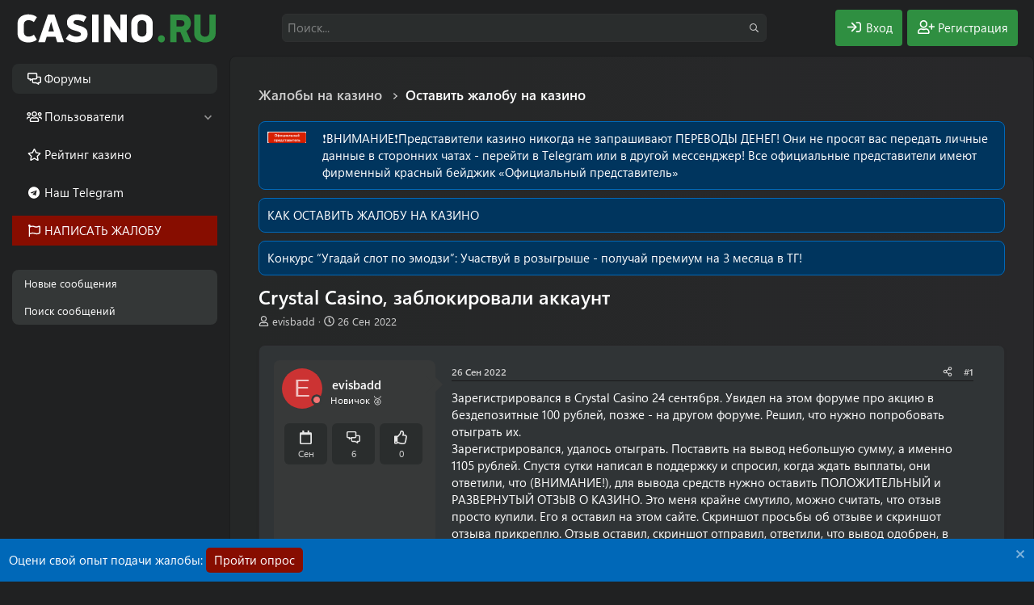

--- FILE ---
content_type: text/html; charset=utf-8
request_url: https://forum.casino.ru/threads/crystal-casino-zablokirovali-akkaunt.5143/
body_size: 23062
content:
<!DOCTYPE html>
<html id="XF" lang="ru-RU" dir="LTR"
	data-xf="2.3"
	data-app="public"
	data-variation="alternate"
data-color-scheme="dark"
	data-template="thread_view"
	data-container-key="node-16"
	data-content-key="thread-5143"
	data-logged-in="false"
	data-cookie-prefix="xf_"
	data-csrf="1768619250,4556e1eb22ac6d162da7cd1fa153fc3d"
	class="has-no-js template-thread_view"
	>
<head>
	
	
	

	<meta charset="utf-8" />
	<title>Crystal Casino, заблокировали аккаунт | Форум Casino.ru - Крупнейший форум игроков в онлайн казино</title>
	
	<link rel="manifest" href="/webmanifest.php">

	<meta http-equiv="X-UA-Compatible" content="IE=Edge" />
	<meta name="viewport" content="width=device-width, initial-scale=1, viewport-fit=cover">

	
		
			
				<meta name="theme-color" media="(prefers-color-scheme: light)" content="#0069ba" />
				<meta name="theme-color" media="(prefers-color-scheme: dark)" content="#0069ba" />
			
		
	

	<meta name="apple-mobile-web-app-title" content="Форум Casino.ru">
	
	<script>var _ajaxurl = 'https://casino.ru/wp-admin/admin-ajax.php';</script>
	<script src="https://casino.ru/wp-content/themes/casino.ru/rest/script.js"></script>	
	
	

		<link rel="apple-touch-icon" href="/data/assets/logo/favicon-192x192.png">
		

	
		
		<meta name="description" content="Зарегистрировался в Crystal Casino 24 сентября. Увидел на этом форуме про акцию в бездепозитные 100 рублей, позже - на другом форуме. Решил, что нужно..." />
		<meta property="og:description" content="Зарегистрировался в Crystal Casino 24 сентября. Увидел на этом форуме про акцию в бездепозитные 100 рублей, позже - на другом форуме. Решил, что нужно попробовать отыграть их.
Зарегистрировался, удалось отыграть. Поставить на вывод небольшую сумму, а именно 1105 рублей. Спустя сутки написал в..." />
		<meta property="twitter:description" content="Зарегистрировался в Crystal Casino 24 сентября. Увидел на этом форуме про акцию в бездепозитные 100 рублей, позже - на другом форуме. Решил, что нужно попробовать отыграть их.
Зарегистрировался..." />
	
	
		<meta property="og:url" content="https://forum.casino.ru/threads/crystal-casino-zablokirovali-akkaunt.5143/" />
	
		<link rel="canonical" href="https://forum.casino.ru/threads/crystal-casino-zablokirovali-akkaunt.5143/" />
	

	
		
	
	
	<meta property="og:site_name" content="Форум про казино и игровые автоматы для азартных игроков: онлайн обсуждение в интернете | Casino.ru" />


	
	
		
	
	
	<meta property="og:type" content="website" />


	
	
		
	
	
	
		<meta property="og:title" content="Crystal Casino, заблокировали аккаунт" />
		<meta property="twitter:title" content="Crystal Casino, заблокировали аккаунт" />
	


	
	
	
	

	
	
	
		
	
	

	
	
	<link rel="stylesheet" href="/css.php?css=public%3Anormalize.css%2Cpublic%3Afa.css%2Cpublic%3Avariations.less%2Cpublic%3Acore.less%2Cpublic%3Aapp.less%2Cpublic%3Asegoeuivariablefont.css&amp;s=6&amp;l=2&amp;d=1767694099&amp;k=4f460a5528750cf5ab55aec4e3de3f28568b865c" />

	<link rel="stylesheet" href="/css.php?css=public%3Aattachments.less%2Cpublic%3Afest1val2.less%2Cpublic%3Amessage.less%2Cpublic%3Anotices.less%2Cpublic%3Ashare_controls.less%2Cpublic%3Ath_uix_threadStarterPost.less%2Cpublic%3Aextra.less&amp;s=6&amp;l=2&amp;d=1767694099&amp;k=8991f01874d2484febca954ba8b84130eb698c05" />
<style>

.chosen-container{position:relative;display:inline-block;vertical-align:middle;font-size:13px;-webkit-user-select:none;-moz-user-select:none;-ms-user-select:none;user-select:none}.chosen-container *{-webkit-box-sizing:border-box;box-sizing:border-box}.chosen-container .chosen-drop{position:absolute;top:100%;z-index:1010;width:100%;border:1px solid #aaa;border-top:0;background:#fff;-webkit-box-shadow:0 4px 5px rgba(0,0,0,.15);box-shadow:0 4px 5px rgba(0,0,0,.15);clip:rect(0,0,0,0);-webkit-clip-path:inset(100% 100%);clip-path:inset(100% 100%)}.chosen-container.chosen-with-drop .chosen-drop{clip:auto;-webkit-clip-path:none;clip-path:none}.chosen-container a{cursor:pointer}.chosen-container .chosen-single .group-name,.chosen-container .search-choice .group-name{margin-right:4px;overflow:hidden;white-space:nowrap;text-overflow:ellipsis;font-weight:400;color:#999}.chosen-container .chosen-single .group-name:after,.chosen-container .search-choice .group-name:after{content:":";padding-left:2px;vertical-align:top}.chosen-container-single .chosen-single{position:relative;display:block;overflow:hidden;padding:4px 0 4px 8px;/*height:25px*/;border:1px solid #aaa;border-radius:5px;background-color:#fff;background:-webkit-gradient(linear,left top,left bottom,color-stop(20%,#fff),color-stop(50%,#f6f6f6),color-stop(52%,#eee),to(#f4f4f4));background:linear-gradient(#fff 20%,#f6f6f6 50%,#eee 52%,#f4f4f4 100%);background-clip:padding-box;-webkit-box-shadow:0 0 3px #fff inset,0 1px 1px rgba(0,0,0,.1);box-shadow:0 0 3px #fff inset,0 1px 1px rgba(0,0,0,.1);color:#444;text-decoration:none;white-space:nowrap;line-height:24px}.chosen-container-single .chosen-default{color:#999}.chosen-container-single .chosen-single span{display:block;overflow:hidden;margin-right:26px;text-overflow:ellipsis;white-space:nowrap}.chosen-container-single .chosen-single-with-deselect span{margin-right:38px}.chosen-container-single .chosen-single abbr{position:absolute;top:6px;right:26px;display:block;width:12px;height:12px;background:url(/js/chosen/chosen-sprite.png) -42px 1px no-repeat;font-size:1px}.chosen-container-single .chosen-single abbr:hover{background-position:-42px -10px}.chosen-container-single.chosen-disabled .chosen-single abbr:hover{background-position:-42px -10px}.chosen-container-single .chosen-single div{position:absolute;top:0;right:0;display:block;width:18px;height:100%}.chosen-container-single .chosen-single div b{display:block;width:100%;height:100%;background:url(/js/chosen/chosen-sprite.png) no-repeat 0 2px}.chosen-container-single .chosen-search{position:relative;z-index:1010;margin:0;padding:3px 4px;white-space:nowrap}.chosen-container-single .chosen-search input[type=text]{margin:1px 0;padding:4px 20px 4px 5px;width:100%;height:auto;outline:0;border:1px solid #aaa;background:url(/js/chosen/chosen-sprite.png) no-repeat 100% -20px;font-size:1em;font-family:sans-serif;line-height:normal;border-radius:0}.chosen-container-single .chosen-drop{margin-top:-1px;border-radius:0 0 4px 4px;background-clip:padding-box}.chosen-container-single.chosen-container-single-nosearch .chosen-search{position:absolute;clip:rect(0,0,0,0);-webkit-clip-path:inset(100% 100%);clip-path:inset(100% 100%)}.chosen-container .chosen-results{color:#444;position:relative;overflow-x:hidden;overflow-y:auto;margin:0 4px 4px 0;padding:0 0 0 4px;max-height:240px;-webkit-overflow-scrolling:touch}.chosen-container .chosen-results li{display:none;margin:0;padding:5px 6px;list-style:none;line-height:15px;word-wrap:break-word;-webkit-touch-callout:none}.chosen-container .chosen-results li.active-result{display:list-item;cursor:pointer}.chosen-container .chosen-results li.disabled-result{display:list-item;color:#ccc;cursor:default}.chosen-container .chosen-results li.highlighted{background-color:#3875d7;background-image:-webkit-gradient(linear,left top,left bottom,color-stop(20%,#3875d7),color-stop(90%,#2a62bc));background-image:linear-gradient(#3875d7 20%,#2a62bc 90%);color:#fff}.chosen-container .chosen-results li.no-results{color:#777;display:list-item;background:#f4f4f4}.chosen-container .chosen-results li.group-result{display:list-item;font-weight:700;cursor:default}.chosen-container .chosen-results li.group-option{padding-left:15px}.chosen-container .chosen-results li em{font-style:normal;text-decoration:underline}.chosen-container-multi .chosen-choices{position:relative;overflow:hidden;margin:0;padding:0 5px;width:100%;height:auto;border:1px solid #aaa;background-color:#fff;background-image:-webkit-gradient(linear,left top,left bottom,color-stop(1%,#eee),color-stop(15%,#fff));background-image:linear-gradient(#eee 1%,#fff 15%);cursor:text}.chosen-container-multi .chosen-choices li{float:left;list-style:none}.chosen-container-multi .chosen-choices li.search-field{margin:0;padding:0;white-space:nowrap}.chosen-container-multi .chosen-choices li.search-field input[type=text]{margin:1px 0;padding:0;height:25px;outline:0;border:0!important;background:0 0!important;-webkit-box-shadow:none;box-shadow:none;color:#999;font-size:100%;font-family:sans-serif;line-height:normal;border-radius:0;width:25px}.chosen-container-multi .chosen-choices li.search-choice{position:relative;margin:3px 5px 3px 0;padding:3px 20px 3px 5px;border:1px solid #aaa;max-width:100%;border-radius:3px;background-color:#eee;background-image:-webkit-gradient(linear,left top,left bottom,color-stop(20%,#f4f4f4),color-stop(50%,#f0f0f0),color-stop(52%,#e8e8e8),to(#eee));background-image:linear-gradient(#f4f4f4 20%,#f0f0f0 50%,#e8e8e8 52%,#eee 100%);background-size:100% 19px;background-repeat:repeat-x;background-clip:padding-box;-webkit-box-shadow:0 0 2px #fff inset,0 1px 0 rgba(0,0,0,.05);box-shadow:0 0 2px #fff inset,0 1px 0 rgba(0,0,0,.05);color:#333;line-height:13px;cursor:default}.chosen-container-multi .chosen-choices li.search-choice span{word-wrap:break-word}.chosen-container-multi .chosen-choices li.search-choice .search-choice-close{position:absolute;top:4px;right:3px;display:block;width:12px;height:12px;background:url(/js/chosen/chosen-sprite.png) -42px 1px no-repeat;font-size:1px}.chosen-container-multi .chosen-choices li.search-choice .search-choice-close:hover{background-position:-42px -10px}.chosen-container-multi .chosen-choices li.search-choice-disabled{padding-right:5px;border:1px solid #ccc;background-color:#e4e4e4;background-image:-webkit-gradient(linear,left top,left bottom,color-stop(20%,#f4f4f4),color-stop(50%,#f0f0f0),color-stop(52%,#e8e8e8),to(#eee));background-image:linear-gradient(#f4f4f4 20%,#f0f0f0 50%,#e8e8e8 52%,#eee 100%);color:#666}.chosen-container-multi .chosen-choices li.search-choice-focus{background:#d4d4d4}.chosen-container-multi .chosen-choices li.search-choice-focus .search-choice-close{background-position:-42px -10px}.chosen-container-multi .chosen-results{margin:0;padding:0}.chosen-container-multi .chosen-drop .result-selected{display:list-item;color:#ccc;cursor:default}.chosen-container-active .chosen-single{border:1px solid #5897fb;-webkit-box-shadow:0 0 5px rgba(0,0,0,.3);box-shadow:0 0 5px rgba(0,0,0,.3)}.chosen-container-active.chosen-with-drop .chosen-single{border:1px solid #aaa;border-bottom-right-radius:0;border-bottom-left-radius:0;background-image:-webkit-gradient(linear,left top,left bottom,color-stop(20%,#eee),color-stop(80%,#fff));background-image:linear-gradient(#eee 20%,#fff 80%);-webkit-box-shadow:0 1px 0 #fff inset;box-shadow:0 1px 0 #fff inset}.chosen-container-active.chosen-with-drop .chosen-single div{border-left:none;background:0 0}.chosen-container-active.chosen-with-drop .chosen-single div b{background-position:-18px 2px}.chosen-container-active .chosen-choices{border:1px solid #5897fb;-webkit-box-shadow:0 0 5px rgba(0,0,0,.3);box-shadow:0 0 5px rgba(0,0,0,.3)}.chosen-container-active .chosen-choices li.search-field input[type=text]{color:#222!important}.chosen-disabled{opacity:.5!important;cursor:default}.chosen-disabled .chosen-single{cursor:default}.chosen-disabled .chosen-choices .search-choice .search-choice-close{cursor:default}.chosen-rtl{text-align:right}.chosen-rtl .chosen-single{overflow:visible;padding:0 8px 0 0}.chosen-rtl .chosen-single span{margin-right:0;margin-left:26px;direction:rtl}.chosen-rtl .chosen-single-with-deselect span{margin-left:38px}.chosen-rtl .chosen-single div{right:auto;left:3px}.chosen-rtl .chosen-single abbr{right:auto;left:26px}.chosen-rtl .chosen-choices li{float:right}.chosen-rtl .chosen-choices li.search-field input[type=text]{direction:rtl}.chosen-rtl .chosen-choices li.search-choice{margin:3px 5px 3px 0;padding:3px 5px 3px 19px}.chosen-rtl .chosen-choices li.search-choice .search-choice-close{right:auto;left:4px}.chosen-rtl.chosen-container-single .chosen-results{margin:0 0 4px 4px;padding:0 4px 0 0}.chosen-rtl .chosen-results li.group-option{padding-right:15px;padding-left:0}.chosen-rtl.chosen-container-active.chosen-with-drop .chosen-single div{border-right:none}.chosen-rtl .chosen-search input[type=text]{padding:4px 5px 4px 20px;background:url(/js/chosen/chosen-sprite.png) no-repeat -30px -20px;direction:rtl}.chosen-rtl.chosen-container-single .chosen-single div b{background-position:6px 2px}.chosen-rtl.chosen-container-single.chosen-with-drop .chosen-single div b{background-position:-12px 2px}@media only screen and (-webkit-min-device-pixel-ratio:1.5),only screen and (min-resolution:144dpi),only screen and (min-resolution:1.5dppx){.chosen-container .chosen-results-scroll-down span,.chosen-container .chosen-results-scroll-up span,.chosen-container-multi .chosen-choices .search-choice .search-choice-close,.chosen-container-single .chosen-search input[type=text],.chosen-container-single .chosen-single abbr,.chosen-container-single .chosen-single div b,.chosen-rtl .chosen-search input[type=text]{background-image:url(/js/chosen/chosen-sprite@2x.png)!important;background-size:52px 37px!important;background-repeat:no-repeat!important}}
</style>


	
		<script src="/js/xf/preamble.min.js?_v=6cf714cb"></script>
	

	<script src="/js/vendor/jquery/jquery-3.5.1.min.js?_v=6cf714cb"></script>
	<script src="/js/vendor/vendor-compiled.js?_v=6cf714cb" defer></script>
	<script src="/js/xf/core-compiled.js?_v=6cf714cb" defer></script>

	<script>
		XF.ready(() =>
		{
			XF.extendObject(true, XF.config, {
				// 
				userId: 0,
				enablePush: false,
				pushAppServerKey: '',
				url: {
					fullBase: 'https://forum.casino.ru/',
					basePath: '/',
					css: '/css.php?css=__SENTINEL__&s=6&l=2&d=1767694099',
					js: '/js/__SENTINEL__?_v=6cf714cb',
					icon: '/data/local/icons/__VARIANT__.svg?v=1767694100#__NAME__',
					iconInline: '/styles/fa/__VARIANT__/__NAME__.svg?v=5.15.3',
					keepAlive: '/login/keep-alive'
				},
				cookie: {
					path: '/',
					domain: '',
					prefix: 'xf_',
					secure: true,
					consentMode: 'disabled',
					consented: ["optional","_third_party"]
				},
				cacheKey: 'f3ed7234243583f554e27d349fe769c5',
				csrf: '1768619250,4556e1eb22ac6d162da7cd1fa153fc3d',
				js: {"https:\/\/casino.ru\/wp-content\/themes\/casino.ru\/subscribe-forum\/script.js":true,"\/js\/chosen\/chosen.jquery.min.js?_v=6cf714cb":true,"\/js\/chosen\/init.js?_v=6cf714cb":true,"\/js\/fest1val\/helpers\/override_handlers.min.js?_v=6cf714cb":true},
				fullJs: false,
				css: {"public:attachments.less":true,"public:fest1val2.less":true,"public:message.less":true,"public:notices.less":true,"public:share_controls.less":true,"public:th_uix_threadStarterPost.less":true,"public:extra.less":true},
				time: {
					now: 1768619250,
					today: 1768597200,
					todayDow: 6,
					tomorrow: 1768683600,
					yesterday: 1768510800,
					week: 1768078800,
					month: 1767214800,
					year: 1767214800
				},
				style: {
					light: 'default',
					dark: 'alternate',
					defaultColorScheme: 'light'
				},
				borderSizeFeature: '3px',
				fontAwesomeWeight: 'r',
				enableRtnProtect: true,
				
				enableFormSubmitSticky: true,
				imageOptimization: '0',
				imageOptimizationQuality: 0.85,
				uploadMaxFilesize: 104857600,
				uploadMaxWidth: 0,
				uploadMaxHeight: 0,
				allowedVideoExtensions: ["m4v","mov","mp4","mp4v","mpeg","mpg","ogv","webm"],
				allowedAudioExtensions: ["mp3","opus","ogg","wav"],
				shortcodeToEmoji: true,
				visitorCounts: {
					conversations_unread: '0',
					alerts_unviewed: '0',
					total_unread: '0',
					title_count: true,
					icon_indicator: true
				},
				jsMt: {"xf\/action.js":"a88b9c41","xf\/embed.js":"a88b9c41","xf\/form.js":"a88b9c41","xf\/structure.js":"a88b9c41","xf\/tooltip.js":"a88b9c41"},
				jsState: {},
				publicMetadataLogoUrl: '',
				publicPushBadgeUrl: 'https://forum.casino.ru/styles/default/xenforo/bell.png'
			})

			XF.extendObject(XF.phrases, {
				// 
bssp_now: "Now",
				date_x_at_time_y:     "{date} в {time}",
				day_x_at_time_y:      "{day} в {time}",
				yesterday_at_x:       "Вчера в {time}",
				x_minutes_ago:        "{minutes} мин. назад",
				one_minute_ago:       "1 минуту назад",
				a_moment_ago:         "Только что",
				today_at_x:           "Сегодня в {time}",
				in_a_moment:          "В настоящее время",
				in_a_minute:          "Менее минуты назад",
				in_x_minutes:         "Через {minutes} мин.",
				later_today_at_x:     "Сегодня в {time}",
				tomorrow_at_x:        "Завтра в {time}",
				short_date_x_minutes: "{minutes}m",
				short_date_x_hours:   "{hours}h",
				short_date_x_days:    "{days}d",

				day0: "Воскресенье",
				day1: "Понедельник",
				day2: "Вторник",
				day3: "Среда",
				day4: "Четверг",
				day5: "Пятница",
				day6: "Суббота",

				dayShort0: "Вос",
				dayShort1: "Пон",
				dayShort2: "Вто",
				dayShort3: "Сре",
				dayShort4: "Чет",
				dayShort5: "Пят",
				dayShort6: "Суб",

				month0: "Январь",
				month1: "Февраль",
				month2: "Март",
				month3: "Апрель",
				month4: "Май",
				month5: "Июнь",
				month6: "Июль",
				month7: "Август",
				month8: "Сентябрь",
				month9: "Октябрь",
				month10: "Ноябрь",
				month11: "Декабрь",

				active_user_changed_reload_page: "Ваша сессия истекла. Перезагрузите страницу.",
				server_did_not_respond_in_time_try_again: "Сервер не ответил вовремя. Пожалуйста, попробуйте снова.",
				oops_we_ran_into_some_problems: "Упс! Мы столкнулись с некоторыми проблемами.",
				oops_we_ran_into_some_problems_more_details_console: "Упс! Мы столкнулись с некоторыми проблемами. Пожалуйста, попробуйте позже. Более детальную информацию об ошибке Вы можете посмотреть в консоли браузера.",
				file_too_large_to_upload: "Файл слишком большой для загрузки.",
				uploaded_file_is_too_large_for_server_to_process: "Загруженный файл слишком большой для обработки сервером.",
				files_being_uploaded_are_you_sure: "Файлы все ещё загружаются. Вы действительно хотите отправить эту форму?",
				attach: "Прикрепить файлы",
				rich_text_box: "Текстовое поле с поддержкой форматирования",
				close: "Закрыть",
				link_copied_to_clipboard: "Ссылка скопирована в буфер обмена.",
				text_copied_to_clipboard: "Скопировано",
				loading: "Загрузка...",
				you_have_exceeded_maximum_number_of_selectable_items: "You have exceeded the maximum number of selectable items.",

				processing: "Обработка",
				'processing...': "Обработка...",

				showing_x_of_y_items: "Показано {count} из {total} элементов",
				showing_all_items: "Показаны все элементы",
				no_items_to_display: "Нет элементов для отображения",

				number_button_up: "Увеличить",
				number_button_down: "Уменьшить",

				push_enable_notification_title: "Push-уведомления для сайта Форум про казино и игровые автоматы для азартных игроков: онлайн обсуждение в интернете | Casino.ru успешно активированы",
				push_enable_notification_body: "Спасибо за активацию push-уведомлений!",

				pull_down_to_refresh: "Pull down to refresh",
				release_to_refresh: "Release to refresh",
				refreshing: "Refreshing..."
			})
		})
	</script>

	<script src="https://casino.ru/wp-content/themes/casino.ru/subscribe-forum/script.js" defer></script>
<script src="/js/chosen/chosen.jquery.min.js?_v=6cf714cb" defer></script>
<script src="/js/chosen/init.js?_v=6cf714cb" defer></script>
<script src="/js/fest1val/helpers/override_handlers.min.js?_v=6cf714cb" defer></script>



	
		<link rel="icon" type="image/png" href="https://forum.casino.ru/data/assets/logo/favicon-32x32.png" sizes="32x32" />
	

	
</head>
<body data-template="thread_view">


<div class="p-pageWrapper" id="top">

	

	<header class="p-header" id="header">
		<div class="p-header-inner">
			<div class="p-header-content">

				<button type="button" class="button button--plain p-nav-menuTrigger" data-xf-click="off-canvas" data-menu=".js-headerOffCanvasMenu" tabindex="0" aria-label="Меню"><span class="button-text">
					<i aria-hidden="true"></i>
				</span></button>

				
					<div class="p-header-logo p-header-logo--image">
						<a href="https://forum.casino.ru">
							

	

	
		
		

		
	
		
		

		
	

	

	<picture data-variations="{&quot;default&quot;:{&quot;1&quot;:&quot;\/data\/assets\/logo_default\/logo.svg&quot;,&quot;2&quot;:null},&quot;alternate&quot;:{&quot;1&quot;:&quot;\/data\/assets\/logo_alternate\/logo_w.svg&quot;,&quot;2&quot;:null}}">
		
		
		

		
			
			
			

			
				<source srcset="/data/assets/logo_alternate/logo_w.svg" media="(prefers-color-scheme: dark)" />
			
		

		<img src="/data/assets/logo_default/logo.svg"  width="250" height="36" alt="Форум про казино и игровые автоматы для азартных игроков: онлайн обсуждение в интернете | Casino.ru"  />
	</picture>


						</a>
					</div>
				

				
					

					
						<div class='p-search'>
							<form action="/search/search" method="post">
								<div class='p-search-container'>
									
										<input type="text" class="input input--search" name="keywords" data-acurl="/search/auto-complete" placeholder="Поиск..." aria-label="Поиск" id="input--search" data-menu-autofocus="true" minlength="3" required="true" />
									
									<div class='p-search-icon'><i class="fa--xf far fa-search "><svg xmlns="http://www.w3.org/2000/svg" role="img" aria-hidden="true" ><use href="/data/local/icons/regular.svg?v=1767694100#search"></use></svg></i></div>
								</div>

								<div id="p-search-menu" class="p-search-menu">
									<div class="menu-content">
										
											<div class="inputGroup inputGroup--joined">
												
			<select name="constraints" class="js-quickSearch-constraint input" aria-label="Search within">
				<option value="">Везде</option>
<option value="{&quot;search_type&quot;:&quot;post&quot;}">Темы</option>
<option value="{&quot;search_type&quot;:&quot;post&quot;,&quot;c&quot;:{&quot;nodes&quot;:[16],&quot;child_nodes&quot;:1}}">Этот форум</option>
<option value="{&quot;search_type&quot;:&quot;post&quot;,&quot;c&quot;:{&quot;thread&quot;:5143}}">Эта тема</option>

			</select>
		
											</div>
										
										
										<div class="menu-row">
											<label class="iconic"><input type="checkbox"  name="c[title_only]" value="1" /><i aria-hidden="true"></i><span class="iconic-label">Искать только в заголовках</span></label>

										</div>
										
										<div class="menu-row">
											<div class="inputGroup">
												<span class="inputGroup-text" id="ctrl_search_menu_by_member">От:</span>
												<input type="text" class="input" name="c[users]" data-xf-init="auto-complete" placeholder="Пользователь" aria-labelledby="ctrl_search_menu_by_member" />
											</div>
										</div>
										<div class="menu-footer">
										<span class="menu-footer-controls">
											<button type="submit" class="button button--icon button--icon--search button--primary"><i class="fa--xf far fa-search "><svg xmlns="http://www.w3.org/2000/svg" role="img" aria-hidden="true" ><use href="/data/local/icons/regular.svg?v=1767694100#search"></use></svg></i><span class="button-text">Поиск</span></button>
											<button type="submit" class="button " name="from_search_menu"><span class="button-text">Расширенный поиск...</span></button>
										</span>
										</div>
									</div>
								</div>

								<input type="hidden" name="_xfToken" value="1768619250,4556e1eb22ac6d162da7cd1fa153fc3d" />
							</form>
						</div>
					
				

				<div class="p-nav-opposite">
					<div class="p-navgroup p-account p-navgroup--guest">
						
							
								<a href="/login/" class="p-navgroup-link p-navgroup-link--iconic p-navgroup-link--logIn"
									data-xf-click="overlay" data-follow-redirects="on" data-color="login">
									<i aria-hidden="true"></i>
									<span class="p-navgroup-linkText">Вход</span>
								</a>
							
							<div class="menu menu--structural menu--medium" data-menu="menu" data-nav-id="userLogin" aria-hidden="true" data-href="/login/"></div>
							
								<a href="/register/" class="p-navgroup-link p-navgroup-link--iconic p-navgroup-link--register"
									data-xf-click="overlay" data-follow-redirects="on" data-color="register">
									<i aria-hidden="true"></i>
									<span class="p-navgroup-linkText">Регистрация</span>
								</a>
							
						
					</div>

					<div class="p-navgroup p-discovery">
						<a href="/whats-new/"
							class="p-navgroup-link p-navgroup-link--iconic p-navgroup-link--whatsnew"
							aria-label="Что нового?"
							title="Что нового?">
							<i aria-hidden="true"></i>
							<span class="p-navgroup-linkText">Что нового?</span>
						</a>

						
							<a href="/search/"
								class="p-navgroup-link p-navgroup-link--iconic p-navgroup-link--search"
								data-xf-click="menu"
								data-xf-key="/"
								aria-label="Поиск"
								aria-expanded="false"
								aria-haspopup="true"
								title="Поиск">
								<i aria-hidden="true"></i>
								<span class="p-navgroup-linkText">Поиск</span>
							</a>
							<div class="menu menu--structural menu--wide" data-menu="menu" aria-hidden="true">
								<form action="/search/search" method="post"
									class="menu-content"
									data-xf-init="quick-search">

									<h3 class="menu-header">Поиск</h3>
<div class="menu-row">
	<div class="inputGroup">Тип темы:</div>
	<div class="inputGroup">
		<label class="iconic">
			<input type="radio" name="c[category_type]" value="7">
			<i aria-hidden="true"></i>
			<span class="iconic-label">Обзоры</span>
		</label>
	</div>
	<div class="inputGroup">
		<label class="iconic">
			<input type="radio" name="c[category_type]" value="13">
			<i aria-hidden="true"></i>
			<span class="iconic-label">Жалобы</span>
		</label>
	</div>
	<div class="inputGroup">
		<label class="iconic">
			<input type="radio" name="c[category_type]" value="" checked>
			<i aria-hidden="true"></i>
			<span class="iconic-label">Любой</span>
		</label>
	</div>
</div>
									
									<div class="menu-row">
										
											<div class="inputGroup inputGroup--joined">
												<input type="text" class="input" name="keywords" data-acurl="/search/auto-complete" placeholder="Поиск..." aria-label="Поиск" data-menu-autofocus="true" minlength="3" required="true" />
												
			<select name="constraints" class="js-quickSearch-constraint input" aria-label="Search within">
				<option value="">Везде</option>
<option value="{&quot;search_type&quot;:&quot;post&quot;}">Темы</option>
<option value="{&quot;search_type&quot;:&quot;post&quot;,&quot;c&quot;:{&quot;nodes&quot;:[16],&quot;child_nodes&quot;:1}}">Этот форум</option>
<option value="{&quot;search_type&quot;:&quot;post&quot;,&quot;c&quot;:{&quot;thread&quot;:5143}}">Эта тема</option>

			</select>
		
											</div>
										
									</div>

									
									<div class="menu-row">
										<label class="iconic"><input type="checkbox"  name="c[title_only]" value="1" /><i aria-hidden="true"></i><span class="iconic-label">Искать только в заголовках</span></label>

									</div>
									
									<div class="menu-row">
										<div class="inputGroup">
											<span class="inputGroup-text" id="ctrl_search_menu_by_member">От:</span>
											<input type="text" class="input" name="c[users]" data-xf-init="auto-complete" placeholder="Пользователь" aria-labelledby="ctrl_search_menu_by_member" />
										</div>
									</div>
									<div class="menu-footer">
									<span class="menu-footer-controls">
										<button type="submit" class="button button--icon button--icon--search button--primary"><i class="fa--xf far fa-search "><svg xmlns="http://www.w3.org/2000/svg" role="img" aria-hidden="true" ><use href="/data/local/icons/regular.svg?v=1767694100#search"></use></svg></i><span class="button-text">Поиск</span></button>
										<button type="submit" class="button " name="from_search_menu"><span class="button-text">Расширенный поиск...</span></button>
									</span>
									</div>

									<input type="hidden" name="_xfToken" value="1768619250,4556e1eb22ac6d162da7cd1fa153fc3d" />
								</form>
							</div>
						
					</div>
				</div>

				
			</div>
		</div>
	</header>

	
	

	<div class="offCanvasMenu offCanvasMenu--nav js-headerOffCanvasMenu" data-menu="menu" aria-hidden="true" data-ocm-builder="navigation">
		<div class="offCanvasMenu-backdrop" data-menu-close="true"></div>
		<div class="offCanvasMenu-content">
			<div class="offCanvasMenu-header">
				Меню
				<a class="offCanvasMenu-closer" data-menu-close="true" role="button" tabindex="0" aria-label="Закрыть"></a>
			</div>
			
				<div class="p-offCanvasRegisterLink">
					<div class="offCanvasMenu-linkHolder">
						<a href="/login/" class="offCanvasMenu-link" data-xf-click="overlay" data-menu-close="true">
							Вход
						</a>
					</div>
					<hr class="offCanvasMenu-separator" />
					
						<div class="offCanvasMenu-linkHolder">
							<a href="/register/" class="offCanvasMenu-link" data-xf-click="overlay" data-menu-close="true">
								Регистрация
							</a>
						</div>
						<hr class="offCanvasMenu-separator" />
					
				</div>
			
			<div class="js-offCanvasNavTarget"></div>
			 
		</div>
	</div>

	<div class="p-body">
		<div class="p-nav-container">
			
				<div class="p-navSticky p-navSticky--all" data-xf-init="sticky-header">
					
		<nav class="p-nav">
			<ul class="p-nav-list js-offCanvasNavSource">
			
				<li>
					
	<div class="p-navEl is-selected" data-has-children="true">
	

		
	
	<a href="/"
	class="p-navEl-link p-navEl-link--splitMenu "
	
		
	
	data-nav-id="forums">Форумы</a>


		<a data-xf-key="1"
			data-xf-click="menu"
			data-menu-pos-ref="< .p-navEl"
			class="p-navEl-splitTrigger"
			role="button"
			tabindex="0"
			aria-label="Toggle expanded"
			aria-expanded="false"
			aria-haspopup="true"></a>

		
	
		<div class="menu menu--structural" data-menu="menu" aria-hidden="true">
			<div class="menu-content">
				
					
	
	
	<a href="/whats-new/posts/"
	class="menu-linkRow u-indentDepth0 js-offCanvasCopy "
	
		
	
	data-nav-id="newPosts">Новые сообщения</a>

	

				
					
	
	
	<a href="/search/?type=post"
	class="menu-linkRow u-indentDepth0 js-offCanvasCopy "
	
		
	
	data-nav-id="searchForums">Поиск сообщений</a>

	

				
			</div>
		</div>
	
	</div>

				</li>
			
				<li>
					
	<div class="p-navEl " data-has-children="true">
	

		
	
	<a href="/members/"
	class="p-navEl-link p-navEl-link--splitMenu "
	
		
	
	data-nav-id="members">Пользователи</a>


		<a data-xf-key="2"
			data-xf-click="menu"
			data-menu-pos-ref="< .p-navEl"
			class="p-navEl-splitTrigger"
			role="button"
			tabindex="0"
			aria-label="Toggle expanded"
			aria-expanded="false"
			aria-haspopup="true"></a>

		
	
		<div class="menu menu--structural" data-menu="menu" aria-hidden="true">
			<div class="menu-content">
				
					
	
	
	<a href="/online/"
	class="menu-linkRow u-indentDepth0 js-offCanvasCopy "
	
		
	
	data-nav-id="currentVisitors">Текущие посетители</a>

	

				
					
	
	
	<a href="/whats-new/profile-posts/"
	class="menu-linkRow u-indentDepth0 js-offCanvasCopy "
	 rel="nofollow"
		
	
	data-nav-id="newProfilePosts">Новые сообщения профилей</a>

	

				
					
	
	
	<a href="/search/?type=profile_post"
	class="menu-linkRow u-indentDepth0 js-offCanvasCopy "
	
		
	
	data-nav-id="searchProfilePosts">Поиск сообщений профилей</a>

	

				
					
	
	
	<a href="/members/tpm/"
	class="menu-linkRow u-indentDepth0 js-offCanvasCopy "
	
		
	
	data-nav-id="tpm">Автор месяца</a>

	

				
			</div>
		</div>
	
	</div>

				</li>
			
				<li>
					
	<div class="p-navEl " >
	

		
	
	<a href="https://casino.ru/onlinecasino/"
	class="p-navEl-link "
	
		
	data-xf-key="3"
	data-nav-id="casino_rating">Рейтинг казино</a>


		

		
	
	</div>

				</li>
			
				<li>
					
	<div class="p-navEl " >
	

		
	
	<a href="https://t.me/+LN5vtoYsVs4xMDky"
	class="p-navEl-link "
	 target="_blank"
		
	data-xf-key="4"
	data-nav-id="telegram">Наш Telegram</a>


		

		
	
	</div>

				</li>
			
				<li>
					
	<div class="p-navEl " >
	

		
	
	<a href="https://forum.casino.ru/forums/ostavit-zhalobu-na-kazino.16/post-thread"
	class="p-navEl-link "
	 data-color="petition_link"
		
	data-xf-key="5"
	data-nav-id="jaloby">НАПИСАТЬ ЖАЛОБУ</a>


		

		
	
	</div>

				</li>
			
			</ul>
		</nav>
	
					
		
			<div class="p-sectionLinks">
				<ul class="p-sectionLinks-list">
				
					<li>
						
	<div class="p-navEl " >
	

		
	
	<a href="/whats-new/posts/"
	class="p-navEl-link "
	
		
	data-xf-key="alt+1"
	data-nav-id="newPosts">Новые сообщения</a>


		

		
	
	</div>

					</li>
				
					<li>
						
	<div class="p-navEl " >
	

		
	
	<a href="/search/?type=post"
	class="p-navEl-link "
	
		
	data-xf-key="alt+2"
	data-nav-id="searchForums">Поиск сообщений</a>


		

		
	
	</div>

					</li>
				
				</ul>
			</div>
		
	
				</div>
				
		</div>

		<div class="p-body-inner">
			<!--XF:EXTRA_OUTPUT-->

			
			<div class="p-breadcrumbs--container">
				
	
		<ul class="p-breadcrumbs "
			itemscope itemtype="https://schema.org/BreadcrumbList">
			
				

				
			<li class="itemListElement--hider"></li>
			
				

				

				
				
			
					
					
	<li itemprop="itemListElement" itemscope itemtype="https://schema.org/ListItem">
		<a href="/#zhaloby-na-kazino.13" itemprop="item">
			
				<span itemprop="name">Жалобы на казино</span>
			
		</a>
		<meta itemprop="position" content="1" />
	</li>

				
					
					
	<li itemprop="itemListElement" itemscope itemtype="https://schema.org/ListItem">
		<a href="/forums/ostavit-zhalobu-na-kazino.16/" itemprop="item">
			
				<span itemprop="name">Оставить жалобу на казино</span>
			
		</a>
		<meta itemprop="position" content="2" />
	</li>

				
			
			
		</ul>
	

				
			</div>
			

			
				
					<div class="p-guest--message">
						<h1>Добро пожаловать!</h1>
<p>Твой промокод на Покердом - FPDPLAY.</p>
<a href="index.php?register" class="button--cta button button--icon button--icon--write"><span class="button-text">
Зарегистрироваться и получить бонус
</span></a>
					</div>
					
			

			
				
	
		
		

		<ul class="notices notices--block notices--isMulti js-notices"
			data-xf-init="notices"
			data-type="block"
			data-scroll-interval="6">

			
				
	<li class="notice js-notice notice--accent notice--hasImage"
		data-notice-id="3"
		data-delay-duration="0"
		data-display-duration="0"
		data-auto-dismiss=""
		data-visibility="">

		
			<div class="notice-image"><img src="/data/assets/notice_images/2025-03-1913.19.35.png" alt="" /></div>
		
		<div class="notice-content">
			
			❗️ВНИМАНИЕ❗️Представители казино никогда не запрашивают ПЕРЕВОДЫ ДЕНЕГ! Они не просят вас передать личные данные в сторонних чатах - перейти в Telegram или в другой мессенджер! Все официальные представители имеют фирменный красный бейджик «Официальный представитель»
		</div>
	</li>

			
				
	<li class="notice js-notice notice--accent"
		data-notice-id="5"
		data-delay-duration="0"
		data-display-duration="0"
		data-auto-dismiss=""
		data-visibility="">

		
		<div class="notice-content">
			
			<a href="https://forum.casino.ru/threads/kak-ostavit-zhalobu-na-kazino.8095/" target="_blank">КАК ОСТАВИТЬ ЖАЛОБУ НА КАЗИНО </a>
		</div>
	</li>

			
				
	<li class="notice js-notice notice--accent"
		data-notice-id="16"
		data-delay-duration="0"
		data-display-duration="0"
		data-auto-dismiss=""
		data-visibility="">

		
		<div class="notice-content">
			
			Конкурс “Угадай слот по эмодзи”: <a href="https://t.me/c/1296852411/10950" target="_blank">Участвуй в розыгрыше - получай премиум на 3 месяца в ТГ!</a>
		</div>
	</li>

			
		</ul>
	

			

			

			
	<noscript class="js-jsWarning"><div class="blockMessage blockMessage--important blockMessage--iconic u-noJsOnly">JavaScript отключён. Чтобы полноценно использовать наш сайт, включите JavaScript в своём браузере.</div></noscript>

			
	<div class="blockMessage blockMessage--important blockMessage--iconic js-browserWarning" style="display: none">Вы используете устаревший браузер. Этот и другие сайты могут отображаться в нём некорректно.<br />Вам необходимо обновить браузер или попробовать использовать <a href="https://www.google.com/chrome/" target="_blank" rel="noopener">другой</a>.</div>


			
				<div class="p-body-header">
				
					
						<div class="p-title ">
						
							
								<h1 class="p-title-value">Crystal Casino, заблокировали аккаунт</h1>
							
							
						
						</div>
					

					
						<div class="p-description">
	<ul class="listInline listInline--bullet">
		<li>
			<i class="fa--xf far fa-user "><svg xmlns="http://www.w3.org/2000/svg" role="img" ><title>Автор темы</title><use href="/data/local/icons/regular.svg?v=1767694100#user"></use></svg></i>
			<span class="u-srOnly">Автор темы</span>

			<a href="/members/evisbadd.4146/" class="username  u-concealed" dir="auto" data-user-id="4146" data-xf-init="member-tooltip">evisbadd</a>
		</li>
		<li>
			<i class="fa--xf far fa-clock "><svg xmlns="http://www.w3.org/2000/svg" role="img" ><title>Дата начала</title><use href="/data/local/icons/regular.svg?v=1767694100#clock"></use></svg></i>
			<span class="u-srOnly">Дата начала</span>

			<a href="/threads/crystal-casino-zablokirovali-akkaunt.5143/" class="u-concealed"><time  class="u-dt" dir="auto" datetime="2022-09-26T20:22:42+0300" data-timestamp="1664212962" data-date="26 Сен 2022" data-time="20:22" data-short="Сен '22" title="26 Сен 2022 в 20:22">26 Сен 2022</time></a>
		</li>
		
		

	</ul>
</div>
					
				
				</div>
			

			

<div class="p-body-main   is-active">
				
				<div class="p-body-contentCol"></div>
				

				

				<div class="p-body-content">
					
					<div class="p-body-pageContent">
	








































































































	
	
	
		
	
	
	


	
	
	
		
	
	
	


	
	
		
	
	
	


	
	



	












	

	
		
	



















<div class="block block--messages" data-xf-init="" data-type="post" data-href="/inline-mod/" data-search-target="*">

	<span class="u-anchorTarget" id="posts"></span>

	
		
	

	

	<div class="block-outer"></div>

	

	
		
	<div class="block-outer js-threadStatusField"></div>

	

	<div class="block-container lbContainer"
		data-xf-init="lightbox select-to-quote"
		data-message-selector=".js-post"
		data-lb-id="thread-5143"
		data-lb-universal="0">

		<div class="block-body js-replyNewMessageContainer">
			
				

					

					
						

	
	


	


	

	
	<article class="message    message-threadStarterPost message--post js-post js-inlineModContainer is-first   "
data-xf-init="scheduled-post"
		data-author="evisbadd"
		data-content="post-13828"
		id="js-post-13828"
		>

		

		<span class="u-anchorTarget" id="post-13828"></span>

		
			<div class="message-inner">
				
					<div class="message-cell message-cell--user">
						

	<section class="message-user"
		
		
		>

		
		
		<div class="message-top">
			<div class="message-avatar ">
				<div class="message-avatar-wrapper">
					<a href="/members/evisbadd.4146/" class="avatar avatar--m avatar--default avatar--default--dynamic" data-user-id="4146" data-xf-init="member-tooltip" style="background-color: #cc3333; color: #f0c2c2">
			<span class="avatar-u4146-m" role="img" aria-label="evisbadd">E</span> 
		</a>
					
						
							<span class="message-avatar-offline" tabindex="0" data-xf-init="tooltip" data-trigger="auto" title="Offline"></span>
						
					
				</div>
			</div>


			<div class="message-userDetails">
				<h4 class="message-name"><a href="/members/evisbadd.4146/" class="username " dir="auto" data-user-id="4146" data-xf-init="member-tooltip">evisbadd</a></h4>
				<h5 class="userTitle message-userTitle" dir="auto">Новичок 🥈</h5>
			</div>


	
    



		</div>
		
			
			
				<div class="message-userExtras">
				
					
						<dl class="pairs">
							<dt><i class="fa--xf far fa-calendar "><svg xmlns="http://www.w3.org/2000/svg" role="img" aria-hidden="true" ><use href="/data/local/icons/regular.svg?v=1767694100#calendar"></use></svg></i></dt>
							<dd>Сен</dd>
						</dl>
					
					
						<dl class="pairs">
							<dt><i class="fa--xf far fa-comments-alt "><svg xmlns="http://www.w3.org/2000/svg" role="img" aria-hidden="true" ><use href="/data/local/icons/regular.svg?v=1767694100#comments-alt"></use></svg></i></dt>
							<dd>6</dd>
						</dl>
					
					
					
						<dl class="pairs">
							<dt><i class="fa--xf far fa-thumbs-up "><svg xmlns="http://www.w3.org/2000/svg" role="img" aria-hidden="true" ><use href="/data/local/icons/regular.svg?v=1767694100#thumbs-up"></use></svg></i></dt>
							<dd>0</dd>
						</dl>
					
					
					
					
					
					
				
				</div>
			
		
		
		
	
	
	


<span class="message-userArrow"></span>
	</section>

						
					</div>
				

				
					<div class="message-cell message-cell--main">
					
						<div class="message-main js-quickEditTarget">

							
								

	

	<header class="message-attribution message-attribution--split">
		<ul class="message-attribution-main listInline ">
			
			
			<li class="u-concealed">
				<a href="/threads/crystal-casino-zablokirovali-akkaunt.5143/post-13828" rel="nofollow" >
					<time  class="u-dt" dir="auto" datetime="2022-09-26T20:22:42+0300" data-timestamp="1664212962" data-date="26 Сен 2022" data-time="20:22" data-short="Сен '22" title="26 Сен 2022 в 20:22">26 Сен 2022</time>
				</a>
			</li>
			
		</ul>

		<ul class="message-attribution-opposite message-attribution-opposite--list ">
			
				
			
			

			<li>
				<a href="/threads/crystal-casino-zablokirovali-akkaunt.5143/post-13828"
					class="message-attribution-gadget"
					data-xf-init="share-tooltip"
					data-href="/posts/13828/share"
					aria-label="Поделиться"
					rel="nofollow">
					<i class="fa--xf far fa-share-alt "><svg xmlns="http://www.w3.org/2000/svg" role="img" aria-hidden="true" ><use href="/data/local/icons/regular.svg?v=1767694100#share-alt"></use></svg></i>
				</a>
			</li>
			
				<li class="u-hidden js-embedCopy">
					
	<a href="javascript:"
		data-xf-init="copy-to-clipboard"
		data-copy-text="&lt;div class=&quot;js-xf-embed&quot; data-url=&quot;https://forum.casino.ru&quot; data-content=&quot;post-13828&quot;&gt;&lt;/div&gt;&lt;script defer src=&quot;https://forum.casino.ru/js/xf/external_embed.js?_v=6cf714cb&quot;&gt;&lt;/script&gt;"
		data-success="Embed code HTML copied to clipboard."
		class="">
		<i class="fa--xf far fa-code "><svg xmlns="http://www.w3.org/2000/svg" role="img" aria-hidden="true" ><use href="/data/local/icons/regular.svg?v=1767694100#code"></use></svg></i>
	</a>

				</li>
			
			
			
				<li>
					<a href="/threads/crystal-casino-zablokirovali-akkaunt.5143/post-13828" rel="nofollow">
						#1
					</a>
				</li>
			
		</ul>
	</header>

							

							<div class="message-content js-messageContent">
							

								
									
	
	
	

								

								
									
	

	<div class="message-userContent lbContainer js-lbContainer "
		data-lb-id="post-13828"
		data-lb-caption-desc="evisbadd &middot; 26 Сен 2022 в 20:22">

		
			

	
	

		
		
		

		

		<article class="message-body js-selectToQuote">
			
				
			

			<div >
				
					<div class="bbWrapper">Зарегистрировался в Crystal Casino 24 сентября. Увидел на этом форуме про акцию в бездепозитные 100 рублей, позже - на другом форуме. Решил, что нужно попробовать отыграть их.<br />
Зарегистрировался, удалось отыграть. Поставить на вывод небольшую сумму, а именно 1105 рублей. Спустя сутки написал в поддержку и спросил, когда ждать выплаты, они ответили, что (ВНИМАНИЕ!), для вывода средств нужно оставить ПОЛОЖИТЕЛЬНЫЙ и РАЗВЕРНУТЫЙ ОТЗЫВ О КАЗИНО. Это меня крайне смутило, можно считать, что отзыв просто купили. Его я оставил на этом сайте. Скриншот просьбы об отзыве и скриншот отзыва прикреплю. Отзыв оставил, скриншот отправил, ответили, что вывод одобрен, в ближайшее время придет.<br />
В это время пошел на другой форум (mipped), там оставил в ветке с акциями в БК небольшой отзыв, я бы даже не сказал, что он был плохой, но был забавный, в общем, поделился впечатлениями и своей негативной реакцией на положительный отзыв о казино для вывода денежных средств, также приложил туда переписку с оператором Crystal Casino. (Скрин поста прикладываю, там где написано о не публикации отзыва, имелось ввиду, что можно такой скриншот отправить без публикации)<br />
Прошел еще день, написал в поддержку. Оператор долгое время доказывал мне, что я мошенник, отзыв не оставил, СБ отменила из-за невыполнения условий получения бонуса и какой же я плохой обманщик. Только вот отзыв прошел модерацию на casino.ru, а отзыв на mipped свой я удалил, если это так сильно бьет по их репутации))<br />
Так и не понял что конкретно им не понравилось)<br />
В общем те скрины, которые успел сделать оставляю, к сожалению в онлайн чате меня заблокировали, а на почту больше не отвечают. Надеюсь мне помогут тут получить свой кровный косарик)))<br />
Почта в казино: <a href="mailto:lstylepower@gmail.com">lstylepower@gmail.com</a><br />
Никнейм: evisbadd</div>
				
			</div>

			<div class="js-selectToQuoteEnd">&nbsp;</div>
			
				
			
		</article>

		
			

	
	

		
		
		

		

		
			
	
		
		<section class="message-attachments">
			<h4 class="block-textHeader">Вложения</h4>
			<ul class="attachmentList">
				
					
						
	<li class="file file--linked">
		<a class="u-anchorTarget" id="attachment-2088"></a>
		
			
	


			<a class="file-preview " href="/attachments/otzyv-jpg.2088/" target="_blank">
				<img src="/data/attachments/2/2088-09a935e33c5a29dd3c3a5e57d31d6a0d.jpg?hash=Cak14zxaKd" alt="Отзыв.jpg"
					width="150" height="334" loading="lazy" />
			</a>
		

		<div class="file-content">
			<div class="file-info">
				<span class="file-name" title="Отзыв.jpg">Отзыв.jpg</span>
				<div class="file-meta">
					168 KB
					
					&middot; Просмотры: 14
					
				</div>
			</div>
		</div>
	</li>

					
						
	<li class="file file--linked">
		<a class="u-anchorTarget" id="attachment-2089"></a>
		
			
	


			<a class="file-preview " href="/attachments/perepiska-jpg.2089/" target="_blank">
				<img src="/data/attachments/2/2089-ec11d72efaadba29135c48616a84f517.jpg?hash=7BHXLvqtui" alt="переписка.jpg"
					width="150" height="334" loading="lazy" />
			</a>
		

		<div class="file-content">
			<div class="file-info">
				<span class="file-name" title="переписка.jpg">переписка.jpg</span>
				<div class="file-meta">
					116.2 KB
					
					&middot; Просмотры: 15
					
				</div>
			</div>
		</div>
	</li>

					
						
	<li class="file file--linked">
		<a class="u-anchorTarget" id="attachment-2090"></a>
		
			
	


			<a class="file-preview " href="/attachments/post-jpg.2090/" target="_blank">
				<img src="/data/attachments/2/2090-e45836b4bee04017786a1c6e86d5d478.jpg?hash=5Fg2tL7gQB" alt="пост.jpg"
					width="414" height="150" loading="lazy" />
			</a>
		

		<div class="file-content">
			<div class="file-info">
				<span class="file-name" title="пост.jpg">пост.jpg</span>
				<div class="file-meta">
					39.1 KB
					
					&middot; Просмотры: 14
					
				</div>
			</div>
		</div>
	</li>

					
				
			</ul>
		</section>
	

		
	</div>

								

								
									
	

	
		<div class="message-lastEdit">
			
				Последнее редактирование модератором: <time  class="u-dt" dir="auto" datetime="2022-09-27T10:35:00+0300" data-timestamp="1664264100" data-date="27 Сен 2022" data-time="10:35" data-short="Сен '22" title="27 Сен 2022 в 10:35">27 Сен 2022</time>
			
		</div>
	

								

								
									
	

								

							
							</div>

							
								
	

	<footer class="message-footer">
		

		

		<div class="reactionsBar js-reactionsList ">
			
		</div>

		<div class="js-historyTarget message-historyTarget toggleTarget" data-href="trigger-href"></div>
	</footer>

							
						</div>

					
					</div>
				
			</div>
		
	</article>

	
	

	
	
	<div class="re-cloud desktop  in_thread">
	<ins data-main-zoneid="119" data-main-id="65914108a750037a67df3d2622266ff7"></ins>
	<script async src="//media.casino.ru/www/main/ajp.php"></script>
	</div>
	<div class="re-cloud mobile  in_thread">
	<ins data-main-zoneid="120" data-main-id="65914108a750037a67df3d2622266ff7"></ins>
	<script async src="//media.casino.ru/www/main/ajp.php"></script>
	</div>
	



					

					

				
			
		</div>
	</div>

	
		<div class="block-outer block-outer--after">
			
				

				
				
					<div class="block-outer-opposite">
						
							<a href="/login/" class="button button--link button--wrap" data-xf-click="overlay"><span class="button-text">
								Войдите или зарегистрируйтесь для ответа
							</span></a>
						
					</div>
				
			
		</div>
	

	
	

</div>




	<a href="https://forum.casino.ru/threads/promokody-v-luchshix-onlajn-kazino.14789/" class="promo_thread_link">
	<img src="/styles/rekt/rekt/images/eksklyuzivnye-promokody-dlya-podpischikov-foruma.jpg" alt="Эксклюзивные промокоды для подписчиков форума" title="Эксклюзивные промокоды для подписчиков форума">
</a>










<div class="blockMessage blockMessage--none">
	

	

	
		

		<div class="shareButtons shareButtons--iconic" data-xf-init="share-buttons" data-page-url="" data-page-title="" data-page-desc="" data-page-image="">
			<span class="u-anchorTarget" id="_xfUid-1-1768619250"></span>

			
				<span class="shareButtons-label">Поделиться:</span>
			

			<div class="shareButtons-buttons">
				
					

					

					
						<a class="shareButtons-button shareButtons-button--brand shareButtons-button--bluesky not-hidden" href="#_xfUid-1-1768619250" data-href="https://bsky.app/intent/compose?text={url}">
							<i class="fa--xf fab fa-bluesky "><svg xmlns="http://www.w3.org/2000/svg" viewBox="0 0 576 512" role="img" aria-hidden="true" ><path d="M407.8 294.7c-3.3-.4-6.7-.8-10-1.3c3.4 .4 6.7 .9 10 1.3zM288 227.1C261.9 176.4 190.9 81.9 124.9 35.3C61.6-9.4 37.5-1.7 21.6 5.5C3.3 13.8 0 41.9 0 58.4S9.1 194 15 213.9c19.5 65.7 89.1 87.9 153.2 80.7c3.3-.5 6.6-.9 10-1.4c-3.3 .5-6.6 1-10 1.4C74.3 308.6-9.1 342.8 100.3 464.5C220.6 589.1 265.1 437.8 288 361.1c22.9 76.7 49.2 222.5 185.6 103.4c102.4-103.4 28.1-156-65.8-169.9c-3.3-.4-6.7-.8-10-1.3c3.4 .4 6.7 .9 10 1.3c64.1 7.1 133.6-15.1 153.2-80.7C566.9 194 576 75 576 58.4s-3.3-44.7-21.6-52.9c-15.8-7.1-40-14.9-103.2 29.8C385.1 81.9 314.1 176.4 288 227.1z"/></svg></i>
							<span>Bluesky</span>
						</a>
					

					

					
						<a class="shareButtons-button shareButtons-button--brand shareButtons-button--reddit not-hidden" href="#_xfUid-1-1768619250" data-href="https://reddit.com/submit?url={url}&amp;title={title}">
							<i class="fa--xf fab fa-reddit-alien "><svg xmlns="http://www.w3.org/2000/svg" role="img" aria-hidden="true" ><use href="/data/local/icons/brands.svg?v=1767694100#reddit-alien"></use></svg></i>
							<span>Reddit</span>
						</a>
					

					
						<a class="shareButtons-button shareButtons-button--brand shareButtons-button--pinterest not-hidden" href="#_xfUid-1-1768619250" data-href="https://pinterest.com/pin/create/bookmarklet/?url={url}&amp;description={title}&amp;media={image}">
							<i class="fa--xf fab fa-pinterest-p "><svg xmlns="http://www.w3.org/2000/svg" role="img" aria-hidden="true" ><use href="/data/local/icons/brands.svg?v=1767694100#pinterest-p"></use></svg></i>
							<span>Pinterest</span>
						</a>
					

					
						<a class="shareButtons-button shareButtons-button--brand shareButtons-button--tumblr not-hidden" href="#_xfUid-1-1768619250" data-href="https://www.tumblr.com/widgets/share/tool?canonicalUrl={url}&amp;title={title}">
							<i class="fa--xf fab fa-tumblr "><svg xmlns="http://www.w3.org/2000/svg" role="img" aria-hidden="true" ><use href="/data/local/icons/brands.svg?v=1767694100#tumblr"></use></svg></i>
							<span>Tumblr</span>
						</a>
					

					
						<a class="shareButtons-button shareButtons-button--brand shareButtons-button--whatsApp not-hidden" href="#_xfUid-1-1768619250" data-href="https://api.whatsapp.com/send?text={title}&nbsp;{url}">
							<i class="fa--xf fab fa-whatsapp "><svg xmlns="http://www.w3.org/2000/svg" role="img" aria-hidden="true" ><use href="/data/local/icons/brands.svg?v=1767694100#whatsapp"></use></svg></i>
							<span>WhatsApp</span>
						</a>
					

					
						<a class="shareButtons-button shareButtons-button--email not-hidden" href="#_xfUid-1-1768619250" data-href="mailto:?subject={title}&amp;body={url}">
							<i class="fa--xf far fa-envelope "><svg xmlns="http://www.w3.org/2000/svg" role="img" aria-hidden="true" ><use href="/data/local/icons/regular.svg?v=1767694100#envelope"></use></svg></i>
							<span>Электронная почта</span>
						</a>
					

					
						<a class="shareButtons-button shareButtons-button--share is-hidden" href="#_xfUid-1-1768619250"
							data-xf-init="web-share"
							data-title="" data-text="" data-url=""
							data-hide=".shareButtons-button:not(.shareButtons-button--share)">

							<i class="fa--xf far fa-share-alt "><svg xmlns="http://www.w3.org/2000/svg" role="img" aria-hidden="true" ><use href="/data/local/icons/regular.svg?v=1767694100#share-alt"></use></svg></i>
							<span>Поделиться</span>
						</a>
					

					
						<a class="shareButtons-button shareButtons-button--link is-hidden" href="#_xfUid-1-1768619250" data-clipboard="{url}">
							<i class="fa--xf far fa-link "><svg xmlns="http://www.w3.org/2000/svg" role="img" aria-hidden="true" ><use href="/data/local/icons/regular.svg?v=1767694100#link"></use></svg></i>
							<span>Ссылка</span>
						</a>
					
				
			</div>
		</div>
	

</div>







</div>
					
				</div>

				
			</div>

			
			
	
		<ul class="p-breadcrumbs p-breadcrumbs--bottom"
			itemscope itemtype="https://schema.org/BreadcrumbList">
			
				

				
			<li class="itemListElement--hider"></li>
			
				

				

				
				
			
					
					
	<li itemprop="itemListElement" itemscope itemtype="https://schema.org/ListItem">
		<a href="/#zhaloby-na-kazino.13" itemprop="item">
			
				<span itemprop="name">Жалобы на казино</span>
			
		</a>
		<meta itemprop="position" content="1" />
	</li>

				
					
					
	<li itemprop="itemListElement" itemscope itemtype="https://schema.org/ListItem">
		<a href="/forums/ostavit-zhalobu-na-kazino.16/" itemprop="item">
			
				<span itemprop="name">Оставить жалобу на казино</span>
			
		</a>
		<meta itemprop="position" content="2" />
	</li>

				
			
			
		</ul>
	

			
		</div>
	</div>

	<footer class="p-footer" id="footer">
		<div class="p-footer-inner">

			<div class="p-footer-row">
				
					<div class="p-footer-row-main">
						<ul class="p-footer-linkList">
						
							
							
							
							
								
									<li><a href="/misc/contact" data-xf-click="overlay">Обратная связь</a></li>
								
							

							
								<li><a href="/help/terms/">Условия и правила</a></li>
							

							
								<li><a href="/help/privacy-policy/">Политика конфиденциальности</a></li>
							

							
								<li><a href="/help/">Помощь</a></li>
							

							
								<li><a href="https://forum.casino.ru">Главная</a></li>
								
						

							 
						</ul>
					</div>
				
				
			</div>

			
		</div>
	</footer>

</div> <!-- closing p-pageWrapper -->

<div class="u-bottomFixer js-bottomFixTarget">
	
	
		
	
		
		

		<ul class="notices notices--bottom_fixer  js-notices"
			data-xf-init="notices"
			data-type="bottom_fixer"
			data-scroll-interval="6">

			
				
	<li class="notice js-notice notice--primary"
		data-notice-id="18"
		data-delay-duration="0"
		data-display-duration="0"
		data-auto-dismiss=""
		data-visibility="">

		
		<div class="notice-content">
			
				<a href="/account/dismiss-notice?notice_id=18" rel="" class="notice-dismiss js-noticeDismiss" data-xf-init="tooltip" title="Скрыть объявление"></a>
			
			Оцени свой опыт подачи жалобы: 
    <a href="threads/kak-vy-ocenivaete-svoj-opyt-podachi-zhaloby.31389/" class="button__poll">
   Пройти опрос
    </a>
		</div>
	</li>

			
		</ul>
	

	
</div>

<div class="u-navButtons js-navButtons">
	<a href="javascript:" class="button button--scroll"><span class="button-text"><i class="fa--xf far fa-arrow-left "><svg xmlns="http://www.w3.org/2000/svg" role="img" aria-hidden="true" ><use href="/data/local/icons/regular.svg?v=1767694100#arrow-left"></use></svg></i><span class="u-srOnly">Назад</span></span></a>
</div>


	<div class="u-scrollButtons js-scrollButtons" data-trigger-type="up">
		<a href="#top" class="button button--scroll" data-xf-click="scroll-to"><span class="button-text"><i class="fa--xf far fa-chevron-up "><svg xmlns="http://www.w3.org/2000/svg" role="img" aria-hidden="true" ><use href="/data/local/icons/regular.svg?v=1767694100#chevron-up"></use></svg></i><span class="u-srOnly">Сверху</span></span></a>
		
	</div>



	<form style="display:none" hidden="hidden">
		<input type="text" name="_xfClientLoadTime" value="" id="_xfClientLoadTime" title="_xfClientLoadTime" tabindex="-1" />
	</form>

	
	
	<script>
		const rootInput = document.getElementById("input--search");
		const searchMenu = document.getElementById("p-search-menu");
		rootInput.onclick = function() {
			searchMenu.classList.add('p-search-menu-active');
		}
		document.addEventListener('click', function(event) {
		  if (event.target != rootInput) {
			searchMenu.classList.remove('p-search-menu-active')
		  }
		})
	</script>






	
	
		
		
			<script type="application/ld+json">
				{
    "@context": "https://schema.org",
    "@type": "WebPage",
    "url": "https://forum.casino.ru/threads/crystal-casino-zablokirovali-akkaunt.5143/",
    "mainEntity": {
        "@type": "DiscussionForumPosting",
        "@id": "https://forum.casino.ru/threads/crystal-casino-zablokirovali-akkaunt.5143/",
        "headline": "Crystal Casino, \u0437\u0430\u0431\u043b\u043e\u043a\u0438\u0440\u043e\u0432\u0430\u043b\u0438 \u0430\u043a\u043a\u0430\u0443\u043d\u0442",
        "datePublished": "2022-09-26T17:22:42+00:00",
        "url": "https://forum.casino.ru/threads/crystal-casino-zablokirovali-akkaunt.5143/",
        "articleSection": "\u041e\u0441\u0442\u0430\u0432\u0438\u0442\u044c \u0436\u0430\u043b\u043e\u0431\u0443 \u043d\u0430 \u043a\u0430\u0437\u0438\u043d\u043e",
        "author": {
            "@type": "Person",
            "@id": "https://forum.casino.ru/members/evisbadd.4146/",
            "name": "evisbadd",
            "url": "https://forum.casino.ru/members/evisbadd.4146/"
        },
        "interactionStatistic": [
            {
                "@type": "InteractionCounter",
                "interactionType": "https://schema.org/ViewAction",
                "userInteractionCount": 1026
            },
            {
                "@type": "InteractionCounter",
                "interactionType": "https://schema.org/CommentAction",
                "userInteractionCount": 0
            },
            {
                "@type": "InteractionCounter",
                "interactionType": "https://schema.org/LikeAction",
                "userInteractionCount": 0
            }
        ],
        "dateModified": "2022-09-27T07:35:00+00:00",
        "image": "https://forum.casino.ru/data/attachments/2/2088-09a935e33c5a29dd3c3a5e57d31d6a0d.jpg?hash=Cak14zxaKd",
        "text": "\u0417\u0430\u0440\u0435\u0433\u0438\u0441\u0442\u0440\u0438\u0440\u043e\u0432\u0430\u043b\u0441\u044f \u0432 Crystal Casino 24 \u0441\u0435\u043d\u0442\u044f\u0431\u0440\u044f. \u0423\u0432\u0438\u0434\u0435\u043b \u043d\u0430 \u044d\u0442\u043e\u043c \u0444\u043e\u0440\u0443\u043c\u0435 \u043f\u0440\u043e \u0430\u043a\u0446\u0438\u044e \u0432 \u0431\u0435\u0437\u0434\u0435\u043f\u043e\u0437\u0438\u0442\u043d\u044b\u0435 100 \u0440\u0443\u0431\u043b\u0435\u0439, \u043f\u043e\u0437\u0436\u0435 - \u043d\u0430 \u0434\u0440\u0443\u0433\u043e\u043c \u0444\u043e\u0440\u0443\u043c\u0435. \u0420\u0435\u0448\u0438\u043b, \u0447\u0442\u043e \u043d\u0443\u0436\u043d\u043e \u043f\u043e\u043f\u0440\u043e\u0431\u043e\u0432\u0430\u0442\u044c \u043e\u0442\u044b\u0433\u0440\u0430\u0442\u044c \u0438\u0445.\n\u0417\u0430\u0440\u0435\u0433\u0438\u0441\u0442\u0440\u0438\u0440\u043e\u0432\u0430\u043b\u0441\u044f, \u0443\u0434\u0430\u043b\u043e\u0441\u044c \u043e\u0442\u044b\u0433\u0440\u0430\u0442\u044c. \u041f\u043e\u0441\u0442\u0430\u0432\u0438\u0442\u044c \u043d\u0430 \u0432\u044b\u0432\u043e\u0434 \u043d\u0435\u0431\u043e\u043b\u044c\u0448\u0443\u044e \u0441\u0443\u043c\u043c\u0443, \u0430 \u0438\u043c\u0435\u043d\u043d\u043e 1105 \u0440\u0443\u0431\u043b\u0435\u0439. \u0421\u043f\u0443\u0441\u0442\u044f \u0441\u0443\u0442\u043a\u0438 \u043d\u0430\u043f\u0438\u0441\u0430\u043b \u0432 \u043f\u043e\u0434\u0434\u0435\u0440\u0436\u043a\u0443 \u0438 \u0441\u043f\u0440\u043e\u0441\u0438\u043b, \u043a\u043e\u0433\u0434\u0430 \u0436\u0434\u0430\u0442\u044c \u0432\u044b\u043f\u043b\u0430\u0442\u044b, \u043e\u043d\u0438 \u043e\u0442\u0432\u0435\u0442\u0438\u043b\u0438, \u0447\u0442\u043e (\u0412\u041d\u0418\u041c\u0410\u041d\u0418\u0415!), \u0434\u043b\u044f \u0432\u044b\u0432\u043e\u0434\u0430 \u0441\u0440\u0435\u0434\u0441\u0442\u0432 \u043d\u0443\u0436\u043d\u043e \u043e\u0441\u0442\u0430\u0432\u0438\u0442\u044c \u041f\u041e\u041b\u041e\u0416\u0418\u0422\u0415\u041b\u042c\u041d\u042b\u0419 \u0438 \u0420\u0410\u0417\u0412\u0415\u0420\u041d\u0423\u0422\u042b\u0419 \u041e\u0422\u0417\u042b\u0412 \u041e \u041a\u0410\u0417\u0418\u041d\u041e. \u042d\u0442\u043e \u043c\u0435\u043d\u044f \u043a\u0440\u0430\u0439\u043d\u0435 \u0441\u043c\u0443\u0442\u0438\u043b\u043e, \u043c\u043e\u0436\u043d\u043e \u0441\u0447\u0438\u0442\u0430\u0442\u044c, \u0447\u0442\u043e \u043e\u0442\u0437\u044b\u0432 \u043f\u0440\u043e\u0441\u0442\u043e \u043a\u0443\u043f\u0438\u043b\u0438. \u0415\u0433\u043e \u044f \u043e\u0441\u0442\u0430\u0432\u0438\u043b \u043d\u0430 \u044d\u0442\u043e\u043c \u0441\u0430\u0439\u0442\u0435. \u0421\u043a\u0440\u0438\u043d\u0448\u043e\u0442 \u043f\u0440\u043e\u0441\u044c\u0431\u044b \u043e\u0431 \u043e\u0442\u0437\u044b\u0432\u0435 \u0438 \u0441\u043a\u0440\u0438\u043d\u0448\u043e\u0442 \u043e\u0442\u0437\u044b\u0432\u0430 \u043f\u0440\u0438\u043a\u0440\u0435\u043f\u043b\u044e. \u041e\u0442\u0437\u044b\u0432 \u043e\u0441\u0442\u0430\u0432\u0438\u043b, \u0441\u043a\u0440\u0438\u043d\u0448\u043e\u0442 \u043e\u0442\u043f\u0440\u0430\u0432\u0438\u043b, \u043e\u0442\u0432\u0435\u0442\u0438\u043b\u0438, \u0447\u0442\u043e \u0432\u044b\u0432\u043e\u0434 \u043e\u0434\u043e\u0431\u0440\u0435\u043d, \u0432 \u0431\u043b\u0438\u0436\u0430\u0439\u0448\u0435\u0435 \u0432\u0440\u0435\u043c\u044f \u043f\u0440\u0438\u0434\u0435\u0442.\n\u0412 \u044d\u0442\u043e \u0432\u0440\u0435\u043c\u044f \u043f\u043e\u0448\u0435\u043b \u043d\u0430 \u0434\u0440\u0443\u0433\u043e\u0439 \u0444\u043e\u0440\u0443\u043c (mipped), \u0442\u0430\u043c \u043e\u0441\u0442\u0430\u0432\u0438\u043b \u0432 \u0432\u0435\u0442\u043a\u0435 \u0441 \u0430\u043a\u0446\u0438\u044f\u043c\u0438 \u0432 \u0411\u041a \u043d\u0435\u0431\u043e\u043b\u044c\u0448\u043e\u0439 \u043e\u0442\u0437\u044b\u0432, \u044f \u0431\u044b \u0434\u0430\u0436\u0435 \u043d\u0435 \u0441\u043a\u0430\u0437\u0430\u043b, \u0447\u0442\u043e \u043e\u043d \u0431\u044b\u043b \u043f\u043b\u043e\u0445\u043e\u0439, \u043d\u043e \u0431\u044b\u043b \u0437\u0430\u0431\u0430\u0432\u043d\u044b\u0439, \u0432 \u043e\u0431\u0449\u0435\u043c, \u043f\u043e\u0434\u0435\u043b\u0438\u043b\u0441\u044f \u0432\u043f\u0435\u0447\u0430\u0442\u043b\u0435\u043d\u0438\u044f\u043c\u0438 \u0438 \u0441\u0432\u043e\u0435\u0439 \u043d\u0435\u0433\u0430\u0442\u0438\u0432\u043d\u043e\u0439 \u0440\u0435\u0430\u043a\u0446\u0438\u0435\u0439 \u043d\u0430 \u043f\u043e\u043b\u043e\u0436\u0438\u0442\u0435\u043b\u044c\u043d\u044b\u0439 \u043e\u0442\u0437\u044b\u0432 \u043e \u043a\u0430\u0437\u0438\u043d\u043e \u0434\u043b\u044f \u0432\u044b\u0432\u043e\u0434\u0430 \u0434\u0435\u043d\u0435\u0436\u043d\u044b\u0445 \u0441\u0440\u0435\u0434\u0441\u0442\u0432, \u0442\u0430\u043a\u0436\u0435 \u043f\u0440\u0438\u043b\u043e\u0436\u0438\u043b \u0442\u0443\u0434\u0430 \u043f\u0435\u0440\u0435\u043f\u0438\u0441\u043a\u0443 \u0441 \u043e\u043f\u0435\u0440\u0430\u0442\u043e\u0440\u043e\u043c Crystal Casino. (\u0421\u043a\u0440\u0438\u043d \u043f\u043e\u0441\u0442\u0430 \u043f\u0440\u0438\u043a\u043b\u0430\u0434\u044b\u0432\u0430\u044e, \u0442\u0430\u043c \u0433\u0434\u0435 \u043d\u0430\u043f\u0438\u0441\u0430\u043d\u043e \u043e \u043d\u0435 \u043f\u0443\u0431\u043b\u0438\u043a\u0430\u0446\u0438\u0438 \u043e\u0442\u0437\u044b\u0432\u0430, \u0438\u043c\u0435\u043b\u043e\u0441\u044c \u0432\u0432\u0438\u0434\u0443, \u0447\u0442\u043e \u043c\u043e\u0436\u043d\u043e \u0442\u0430\u043a\u043e\u0439 \u0441\u043a\u0440\u0438\u043d\u0448\u043e\u0442 \u043e\u0442\u043f\u0440\u0430\u0432\u0438\u0442\u044c \u0431\u0435\u0437 \u043f\u0443\u0431\u043b\u0438\u043a\u0430\u0446\u0438\u0438)\n\u041f\u0440\u043e\u0448\u0435\u043b \u0435\u0449\u0435 \u0434\u0435\u043d\u044c, \u043d\u0430\u043f\u0438\u0441\u0430\u043b \u0432 \u043f\u043e\u0434\u0434\u0435\u0440\u0436\u043a\u0443. \u041e\u043f\u0435\u0440\u0430\u0442\u043e\u0440 \u0434\u043e\u043b\u0433\u043e\u0435 \u0432\u0440\u0435\u043c\u044f \u0434\u043e\u043a\u0430\u0437\u044b\u0432\u0430\u043b \u043c\u043d\u0435, \u0447\u0442\u043e \u044f \u043c\u043e\u0448\u0435\u043d\u043d\u0438\u043a, \u043e\u0442\u0437\u044b\u0432 \u043d\u0435 \u043e\u0441\u0442\u0430\u0432\u0438\u043b, \u0421\u0411 \u043e\u0442\u043c\u0435\u043d\u0438\u043b\u0430 \u0438\u0437-\u0437\u0430 \u043d\u0435\u0432\u044b\u043f\u043e\u043b\u043d\u0435\u043d\u0438\u044f \u0443\u0441\u043b\u043e\u0432\u0438\u0439 \u043f\u043e\u043b\u0443\u0447\u0435\u043d\u0438\u044f \u0431\u043e\u043d\u0443\u0441\u0430 \u0438 \u043a\u0430\u043a\u043e\u0439 \u0436\u0435 \u044f \u043f\u043b\u043e\u0445\u043e\u0439 \u043e\u0431\u043c\u0430\u043d\u0449\u0438\u043a. \u0422\u043e\u043b\u044c\u043a\u043e \u0432\u043e\u0442 \u043e\u0442\u0437\u044b\u0432 \u043f\u0440\u043e\u0448\u0435\u043b \u043c\u043e\u0434\u0435\u0440\u0430\u0446\u0438\u044e \u043d\u0430 casino.ru, \u0430 \u043e\u0442\u0437\u044b\u0432 \u043d\u0430 mipped \u0441\u0432\u043e\u0439 \u044f \u0443\u0434\u0430\u043b\u0438\u043b, \u0435\u0441\u043b\u0438 \u044d\u0442\u043e \u0442\u0430\u043a \u0441\u0438\u043b\u044c\u043d\u043e \u0431\u044c\u0435\u0442 \u043f\u043e \u0438\u0445 \u0440\u0435\u043f\u0443\u0442\u0430\u0446\u0438\u0438))\n\u0422\u0430\u043a \u0438 \u043d\u0435 \u043f\u043e\u043d\u044f\u043b \u0447\u0442\u043e \u043a\u043e\u043d\u043a\u0440\u0435\u0442\u043d\u043e \u0438\u043c \u043d\u0435 \u043f\u043e\u043d\u0440\u0430\u0432\u0438\u043b\u043e\u0441\u044c)\n\u0412 \u043e\u0431\u0449\u0435\u043c \u0442\u0435 \u0441\u043a\u0440\u0438\u043d\u044b, \u043a\u043e\u0442\u043e\u0440\u044b\u0435 \u0443\u0441\u043f\u0435\u043b \u0441\u0434\u0435\u043b\u0430\u0442\u044c \u043e\u0441\u0442\u0430\u0432\u043b\u044f\u044e, \u043a \u0441\u043e\u0436\u0430\u043b\u0435\u043d\u0438\u044e \u0432 \u043e\u043d\u043b\u0430\u0439\u043d \u0447\u0430\u0442\u0435 \u043c\u0435\u043d\u044f \u0437\u0430\u0431\u043b\u043e\u043a\u0438\u0440\u043e\u0432\u0430\u043b\u0438, \u0430 \u043d\u0430 \u043f\u043e\u0447\u0442\u0443 \u0431\u043e\u043b\u044c\u0448\u0435 \u043d\u0435 \u043e\u0442\u0432\u0435\u0447\u0430\u044e\u0442. \u041d\u0430\u0434\u0435\u044e\u0441\u044c \u043c\u043d\u0435 \u043f\u043e\u043c\u043e\u0433\u0443\u0442 \u0442\u0443\u0442 \u043f\u043e\u043b\u0443\u0447\u0438\u0442\u044c \u0441\u0432\u043e\u0439 \u043a\u0440\u043e\u0432\u043d\u044b\u0439 \u043a\u043e\u0441\u0430\u0440\u0438\u043a)))\n\u041f\u043e\u0447\u0442\u0430 \u0432 \u043a\u0430\u0437\u0438\u043d\u043e: lstylepower@gmail.com\n\u041d\u0438\u043a\u043d\u0435\u0439\u043c: evisbadd"
    },
    "publisher": {
        "@type": "Organization",
        "name": "\u0424\u043e\u0440\u0443\u043c \u043f\u0440\u043e \u043a\u0430\u0437\u0438\u043d\u043e \u0438 \u0438\u0433\u0440\u043e\u0432\u044b\u0435 \u0430\u0432\u0442\u043e\u043c\u0430\u0442\u044b \u0434\u043b\u044f \u0430\u0437\u0430\u0440\u0442\u043d\u044b\u0445 \u0438\u0433\u0440\u043e\u043a\u043e\u0432: \u043e\u043d\u043b\u0430\u0439\u043d \u043e\u0431\u0441\u0443\u0436\u0434\u0435\u043d\u0438\u0435 \u0432 \u0438\u043d\u0442\u0435\u0440\u043d\u0435\u0442\u0435 | Casino.ru",
        "alternateName": "\u0424\u043e\u0440\u0443\u043c Casino.ru",
        "description": "Community platform by Casino.ru",
        "url": "https://forum.casino.ru"
    }
}
			</script>
		
	




	


<script language="javascript">
	
	let scrollPageEvent = false;
	window.addEventListener('scroll', () => {
	    if (scrollPageEvent === false) {
	        scrollPageEvent = true;

	        function addgtm(w,d,s,l,i) {
				w[l]=w[l]||[];
				w[l].push({'gtm.start':new Date().getTime(),event:'gtm.js'});
				var f=d.getElementsByTagName(s)[0],j=d.createElement(s),dl=l!='dataLayer'?'&l='+l:'';
				j.async=true;j.src='https://www.googletagmanager.com/gtm.js?id='+i+dl;f.parentNode.insertBefore(j,f);
			}

	        setTimeout(addgtm, 2000, window,document,'script','dataLayer','GTM-M5XFNRN');
			setTimeout(() =>  {
					document.body.insertAdjacentHTML("afterBegin", "<noscript><iframe src=\"https://www.googletagmanager.com/ns.html?id=GTM-M5XFNRN\" height=\"0\" width=\"0\" style=\"display:none;visibility:hidden\"></iframe></noscript>");
			},  2000);
	    }
	}, {passive: true});
</script>	

<svg xmlns="http://www.w3.org/2000/svg" style="display:none">
    <defs>
        <symbol id="copy" viewBox="0 0 15 18" ><path d="M10.5 0.75H1.5C0.675 0.75 0 1.425 0 2.25V12.75H1.5V2.25H10.5V0.75ZM9.75 3.75L14.25 8.25V15.75C14.25 16.575 13.575 17.25 12.75 17.25H4.4925C3.6675 17.25 3 16.575 3 15.75L3.0075 5.25C3.0075 4.425 3.675 3.75 4.5 3.75H9.75ZM9 9H13.125L9 4.875V9Z" /></symbol>
		<symbol id="finger" viewBox="0 0 42 44" fill="none"><path d="M31.3448 27.5746C32.6241 28.2611 32.271 29.3775 31.5543 30.4654C30.5402 32.0043 26.8087 33.6942 25.1855 33.674C23.6958 33.6555 22.6422 32.9675 22.6835 31.8191" fill="white"></path><path d="M31.3448 27.5746C32.6241 28.2611 32.271 29.3775 31.5543 30.4654C30.5402 32.0043 26.8087 33.6942 25.1855 33.674C23.6958 33.6555 22.6422 32.9675 22.6835 31.8191" stroke="black" stroke-width="0.8" stroke-linecap="round" stroke-linejoin="round"></path><path d="M14.7185 26.7294C16.1457 29.5533 21.2461 32.3347 24.9269 31.5401C26.8275 31.1299 30.5254 29.2026 31.2675 27.5465C32.5381 24.7109 32.4677 22.0417 31.5154 19.2413C31.1779 18.2486 30.7122 17.1495 30.104 16.4037C27.5162 13.2305 25.4279 14.4399 24.5454 14.7838C23.1819 13.5414 20.7735 13.462 18.6651 15.2964C17.5644 13.4321 16.9561 12.2437 16.0892 10.3782C14.6391 7.25793 9.01654 9.61268 11.3806 13.0939C12.9906 15.4645 13.9716 17.5705 14.8649 20.1544C14.3565 20.6894 13.2282 23.7811 14.7182 26.7293L14.7185 26.7294Z" fill="white" stroke="black" stroke-width="0.8" stroke-linecap="round" stroke-linejoin="round"></path><path d="M18.2427 15.3992C19.2809 17.1849 20.2943 18.4542 22.1562 19.2123C21.048 18.3226 19.5766 16.127 18.7775 14.6639L18.2427 15.3992Z" fill="black"></path><path d="M24.6353 14.3115L24.1082 14.9615C25.0127 15.7366 26.0208 16.6119 26.9016 16.8806C26.4472 16.5369 25.326 15.004 24.6354 14.3115H24.6353Z" fill="black"></path><path d="M28.833 27.2571C28.5754 25.1544 28.2839 24.6745 28.0029 23.6875" stroke="black" stroke-width="0.6" stroke-linecap="round" stroke-linejoin="round"></path><path d="M27.2363 28.3417C26.3811 26.1662 25.7617 25.2033 25.0581 23.8076" stroke="black" stroke-width="0.6" stroke-linecap="round" stroke-linejoin="round"></path><path d="M25.2934 29.5797C24.5068 28.1774 24.003 27.5905 23.4116 26.7509" stroke="black" stroke-width="0.6" stroke-linecap="round" stroke-linejoin="round"></path><path d="M14.4148 20.0913C15.3302 22.3755 16.5049 26.2543 17.409 27.2515C17.2177 26.4339 15.5058 20.526 15.0328 19.3878L14.4148 20.0913Z" fill="black"></path><path d="M9.89685 10.4847C9.72173 8.66743 12.5936 6.56108 14.5934 7.6068C12.589 5.06746 8.46452 8.43181 9.89685 10.4847Z" fill="black"></path><path d="M8.76933 9.71743C8.60574 6.64623 12.3648 4.97409 14.4472 6.23834C11.8407 3.07585 6.74884 6.8881 8.76933 9.71743Z" fill="black"></path></symbol>
	</defs>
</svg>






</body>
</html>











--- FILE ---
content_type: image/svg+xml
request_url: https://forum.casino.ru/data/assets/logo_default/logo.svg
body_size: 2123
content:
<svg xmlns="http://www.w3.org/2000/svg" id="site_logo" viewBox="0 0 512 100">
<path d="M52.661,22.912A25.931,25.931,0,0,0,42.58,17.576a43.559,43.559,0,0,0-12.1-1.712,35.447,35.447,0,0,0-9.728,1.359,27.3,27.3,0,0,0-8.619,4.128,21.616,21.616,0,0,0-6.2,6.948,19.783,19.783,0,0,0-2.369,9.918V64.4a19.454,19.454,0,0,0,2.419,9.918,21.388,21.388,0,0,0,6.3,6.9,27.527,27.527,0,0,0,8.77,4.028,37.526,37.526,0,0,0,9.728,1.309,39.886,39.886,0,0,0,11.845-1.762A28.46,28.46,0,0,0,52.56,79.5L45,67.015a22.007,22.007,0,0,1-7.258,3.877,24.667,24.667,0,0,1-6.653.957,13.976,13.976,0,0,1-4.032-.6,11.5,11.5,0,0,1-3.679-1.863,9.535,9.535,0,0,1-2.722-3.323A11.055,11.055,0,0,1,19.6,60.974V41.339a11.06,11.06,0,0,1,1.059-5.085,9.824,9.824,0,0,1,2.671-3.323,10.943,10.943,0,0,1,3.629-1.863,13.979,13.979,0,0,1,4.032-.6,26.736,26.736,0,0,1,6.905.957A18.105,18.105,0,0,1,44.9,35.3Zm51.411,62.932h17.137L97.116,16.468H80.584l-24.5,69.376H73.326L77.459,72.15H99.838ZM82.9,54.328L88.447,35.2h0.4l5.544,19.131,1.411,4.733H81.491Zm97.48,4.783a14.052,14.052,0,0,0-2.873-5.739,21.359,21.359,0,0,0-6.2-4.934,47.859,47.859,0,0,0-10.685-4.078q-4.234-1.208-7.157-2.165a27.57,27.57,0,0,1-4.738-1.964,7.705,7.705,0,0,1-2.571-2.064A3.971,3.971,0,0,1,145.4,35.8a4.363,4.363,0,0,1,2.369-4.179,13.208,13.208,0,0,1,6.2-1.259,42.374,42.374,0,0,1,8.215.806,27.249,27.249,0,0,1,9.023,3.927l7.157-12.888a33.525,33.525,0,0,0-12.248-5.337,64.619,64.619,0,0,0-11.946-1.108,35.425,35.425,0,0,0-10.232,1.41,24.038,24.038,0,0,0-8.064,4.078,18.659,18.659,0,0,0-5.242,6.444,18.948,18.948,0,0,0-1.865,8.508,20.536,20.536,0,0,0,1.311,7.753,15.346,15.346,0,0,0,3.881,5.588,23.034,23.034,0,0,0,6.3,4.028,58.849,58.849,0,0,0,8.569,2.97q4.434,1.208,7.409,2.215a29.925,29.925,0,0,1,4.788,2.014,7.119,7.119,0,0,1,2.571,2.165,4.712,4.712,0,0,1,.2,4.783,5.758,5.758,0,0,1-1.915,2.064,11.435,11.435,0,0,1-3.579,1.561,21.481,21.481,0,0,1-5.544.6,25.8,25.8,0,0,1-9.022-1.661,32.661,32.661,0,0,1-8.922-5.186l-8.971,11.781a39.78,39.78,0,0,0,6.5,4.682,34.4,34.4,0,0,0,6.6,2.92,35.953,35.953,0,0,0,6.905,1.46,66.472,66.472,0,0,0,7.409.4A43.007,43.007,0,0,0,164,85.039a27.388,27.388,0,0,0,8.871-3.927,19.768,19.768,0,0,0,6-6.495,18.05,18.05,0,0,0,2.218-9.113A28.558,28.558,0,0,0,180.382,59.111Zm12.3-42.643V85.844h16.028V16.468H192.68Zm46.672,29.5L251.68,64.7l14.351,21.145H280.38V16.468H264.352V56.342h-0.3L248.828,33.283,237.235,16.468H222.82V85.844h16.028V45.971h0.5Zm106.853-7.653a20.115,20.115,0,0,0-2.364-9.968,21.21,21.21,0,0,0-6.239-7,28.573,28.573,0,0,0-8.754-4.179,35.22,35.22,0,0,0-9.81-1.41,37.206,37.206,0,0,0-9.761,1.309,27.593,27.593,0,0,0-8.7,4.028,21.56,21.56,0,0,0-6.288,6.847,19.221,19.221,0,0,0-2.414,9.868V63.894a21.211,21.211,0,0,0,2.213,9.968,20.6,20.6,0,0,0,5.987,7.048,26.64,26.64,0,0,0,8.653,4.229,37,37,0,0,0,10.314,1.41,37.538,37.538,0,0,0,10.364-1.41,26.006,26.006,0,0,0,8.652-4.229,20.826,20.826,0,0,0,5.937-7.048,21.211,21.211,0,0,0,2.214-9.968V38.318ZM330.177,60.974a11.537,11.537,0,0,1-1.008,5.085,9.575,9.575,0,0,1-2.57,3.323,10.4,10.4,0,0,1-3.579,1.863,13.672,13.672,0,0,1-3.931.6,13.471,13.471,0,0,1-3.982-.6,11,11,0,0,1-3.579-1.863,9.282,9.282,0,0,1-2.621-3.323,11.509,11.509,0,0,1-1.008-5.085V41.339a11.515,11.515,0,0,1,1.008-5.085,9.31,9.31,0,0,1,2.621-3.323,11.035,11.035,0,0,1,3.579-1.863,13.474,13.474,0,0,1,3.982-.6,13.675,13.675,0,0,1,3.931.6,10.424,10.424,0,0,1,3.579,1.863,9.606,9.606,0,0,1,2.57,3.323,11.543,11.543,0,0,1,1.008,5.085V60.974Z" fill="#ffffff"/>
<path d="M374.783,83.83a9.489,9.489,0,0,0,2.369-6.444,8.6,8.6,0,0,0-2.671-6.344,9.195,9.195,0,0,0-9.728-1.863,8.441,8.441,0,0,0-2.822,1.863,9.107,9.107,0,0,0-1.916,2.819,8.683,8.683,0,0,0-.7,3.524,8.911,8.911,0,0,0,2.621,6.495,8.682,8.682,0,0,0,6.451,2.668A8.058,8.058,0,0,0,374.783,83.83Zm15.676-67.362V85.844h16.028V60.269h9.879L426.85,85.844h17.137l-12.4-28.294a21.858,21.858,0,0,0,4.738-3.675,24.423,24.423,0,0,0,3.578-4.632,22.666,22.666,0,0,0,2.268-5.236,19.538,19.538,0,0,0,.807-5.488,28.554,28.554,0,0,0-1.159-8,19.744,19.744,0,0,0-3.73-7.1,18.915,18.915,0,0,0-6.6-5.035,22.7,22.7,0,0,0-9.778-1.913h-31.25Zm16.028,14.2h11.895q4.334,0,6.351,2.281a8.045,8.045,0,0,1,2.016,5.522,8.17,8.17,0,0,1-1.966,5.524q-1.965,2.28-6.4,2.28H406.487V30.666Zm99.294,33.127V16.468H489.753V61.175a11.538,11.538,0,0,1-1.008,5.085,9.588,9.588,0,0,1-2.571,3.323,10.393,10.393,0,0,1-3.579,1.863,13.666,13.666,0,0,1-3.931.6,13.481,13.481,0,0,1-3.982-.6,11.021,11.021,0,0,1-3.579-1.863,9.289,9.289,0,0,1-2.62-3.323,11.509,11.509,0,0,1-1.009-5.085V16.468H451.446V64.2a20.147,20.147,0,0,0,2.314,9.918,21.086,21.086,0,0,0,6.138,6.948,27.054,27.054,0,0,0,8.7,4.128,37.133,37.133,0,0,0,10.012,1.359,35.913,35.913,0,0,0,10.011-1.41,26.667,26.667,0,0,0,8.7-4.279,21.955,21.955,0,0,0,6.139-7.1,20.452,20.452,0,0,0,2.315-9.968h0Z" fill="#2f8f41"/>
</svg>